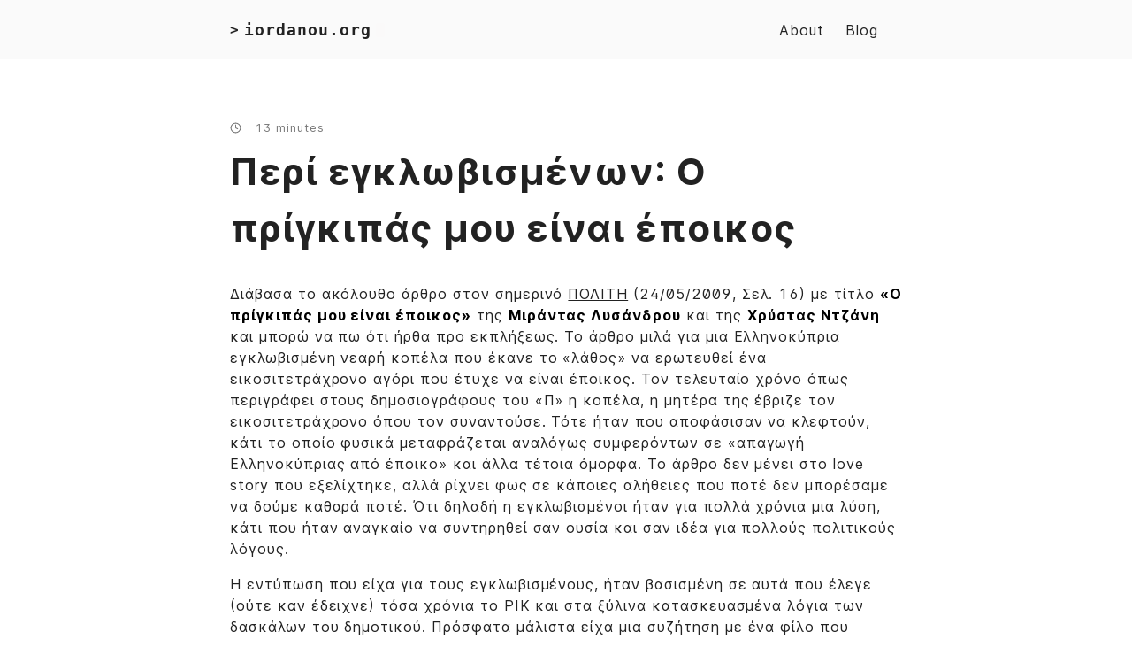

--- FILE ---
content_type: text/html; charset=utf-8
request_url: https://iordanou.org/blog/%CF%80%CE%B5%CF%81%CE%AF-%CE%B5%CE%B3%CE%BA%CE%BB%CF%89%CE%B2%CE%B9%CF%83%CE%BC%CE%AD%CE%BD%CF%89%CE%BD-%CE%BF-%CF%80%CF%81%CE%AF%CE%B3%CE%BA%CE%B9%CF%80%CE%AC%CF%82-%CE%BC%CE%BF%CF%85-%CE%B5%CE%AF/
body_size: 16631
content:
<!DOCTYPE html>
<html lang="en">
    <head>
        <meta charset="UTF-8">
<meta http-equiv="X-UA-Compatible" content="ie=edge">
<meta name="viewport" content="width=device-width, initial-scale=1, shrink-to-fit=no">
<meta name="author" content="George Iordanou">
<meta name="description" content="Διάβασα το ακόλουθο άρθρο στον σημερινό ΠΟΛΙΤΗ (24/05/2009, Σελ. 16) με τίτλο «Ο πρίγκιπάς μου είναι έποικος» της Μιράντας Λυσάνδρου και της Χρύστας Ντζάνη και μπορώ να πω ότι ήρθα προ εκπλήξεως. Το άρθρο μιλά για μια Ελληνοκύπρια εγκλωβισμένη νεαρή κοπέλα που έκανε το «λάθος» να ερωτευθεί ένα εικοσιτετράχρονο αγόρι που έτυχε να είναι έποικος. Τον τελευταίο χρόνο όπως περιγράφει στους δημοσιογράφους του «Π» η κοπέλα, η μητέρα της έβριζε τον εικοσιτετράχρονο όπου τον συναντούσε." />
<meta name="keywords" content="iordanou, george, politics, political theory" />
<meta name="robots" content="noodp" />
<meta name="theme-color" content="#252627" />
<link rel="canonical" href="https://iordanou.org/blog/%CF%80%CE%B5%CF%81%CE%AF-%CE%B5%CE%B3%CE%BA%CE%BB%CF%89%CE%B2%CE%B9%CF%83%CE%BC%CE%AD%CE%BD%CF%89%CE%BD-%CE%BF-%CF%80%CF%81%CE%AF%CE%B3%CE%BA%CE%B9%CF%80%CE%AC%CF%82-%CE%BC%CE%BF%CF%85-%CE%B5%CE%AF/" />


    <title>
        
            Περί εγκλωβισμένων: Ο πρίγκιπάς μου είναι έποικος :: George Iordanou  — iordanou.org
        
    </title>



<link href="https://cdnjs.cloudflare.com/ajax/libs/flag-icon-css/3.5.0/css/flag-icon.min.css" rel="stylesheet"
    type="text/css">



<link rel="stylesheet" href="https://iordanou.org/main.4e5c639214707eff609bb55fe49e183dee42258a73bc90e4cc7b0a84f900798a.css">



    <link rel="apple-touch-icon" sizes="180x180" href="https://iordanou.org/apple-touch-icon.png">
    <link rel="icon" type="image/png" sizes="32x32" href="https://iordanou.org/favicon-32x32.png">
    <link rel="icon" type="image/png" sizes="16x16" href="https://iordanou.org/favicon-16x16.png">
    <link rel="manifest" href="https://iordanou.org/site.webmanifest">
    <link rel="mask-icon" href="https://iordanou.org/safari-pinned-tab.svg" color="">
    <link rel="shortcut icon" href="https://iordanou.org/favicon.ico">
    <meta name="msapplication-TileColor" content="">


<meta itemprop="name" content="Περί εγκλωβισμένων: Ο πρίγκιπάς μου είναι έποικος">
<meta itemprop="description" content="Διάβασα το ακόλουθο άρθρο στον σημερινό ΠΟΛΙΤΗ (24/05/2009, Σελ. 16) με τίτλο «Ο πρίγκιπάς μου είναι έποικος» της Μιράντας Λυσάνδρου και της Χρύστας Ντζάνη και μπορώ να πω ότι ήρθα προ εκπλήξεως. Το άρθρο μιλά για μια Ελληνοκύπρια εγκλωβισμένη νεαρή κοπέλα που έκανε το «λάθος» να ερωτευθεί ένα εικοσιτετράχρονο αγόρι που έτυχε να είναι έποικος. Τον τελευταίο χρόνο όπως περιγράφει στους δημοσιογράφους του «Π» η κοπέλα, η μητέρα της έβριζε τον εικοσιτετράχρονο όπου τον συναντούσε."><meta itemprop="datePublished" content="2009-05-24T12:34:57+00:00" />
<meta itemprop="dateModified" content="2009-05-24T12:34:57+00:00" />
<meta itemprop="wordCount" content="2665"><meta itemprop="image" content="https://iordanou.org/img/giordanoupic.jpg" />
<meta itemprop="keywords" content="" />
<meta name="twitter:card" content="summary_large_image" />
<meta name="twitter:image" content="https://iordanou.org/img/giordanoupic.jpg" /><meta name="twitter:title" content="Περί εγκλωβισμένων: Ο πρίγκιπάς μου είναι έποικος"/>
<meta name="twitter:description" content="Διάβασα το ακόλουθο άρθρο στον σημερινό ΠΟΛΙΤΗ (24/05/2009, Σελ. 16) με τίτλο «Ο πρίγκιπάς μου είναι έποικος» της Μιράντας Λυσάνδρου και της Χρύστας Ντζάνη και μπορώ να πω ότι ήρθα προ εκπλήξεως. Το άρθρο μιλά για μια Ελληνοκύπρια εγκλωβισμένη νεαρή κοπέλα που έκανε το «λάθος» να ερωτευθεί ένα εικοσιτετράχρονο αγόρι που έτυχε να είναι έποικος. Τον τελευταίο χρόνο όπως περιγράφει στους δημοσιογράφους του «Π» η κοπέλα, η μητέρα της έβριζε τον εικοσιτετράχρονο όπου τον συναντούσε."/>



    <meta property="og:title" content="Περί εγκλωβισμένων: Ο πρίγκιπάς μου είναι έποικος" />
<meta property="og:description" content="Διάβασα το ακόλουθο άρθρο στον σημερινό ΠΟΛΙΤΗ (24/05/2009, Σελ. 16) με τίτλο «Ο πρίγκιπάς μου είναι έποικος» της Μιράντας Λυσάνδρου και της Χρύστας Ντζάνη και μπορώ να πω ότι ήρθα προ εκπλήξεως. Το άρθρο μιλά για μια Ελληνοκύπρια εγκλωβισμένη νεαρή κοπέλα που έκανε το «λάθος» να ερωτευθεί ένα εικοσιτετράχρονο αγόρι που έτυχε να είναι έποικος. Τον τελευταίο χρόνο όπως περιγράφει στους δημοσιογράφους του «Π» η κοπέλα, η μητέρα της έβριζε τον εικοσιτετράχρονο όπου τον συναντούσε." />
<meta property="og:type" content="article" />
<meta property="og:url" content="https://iordanou.org/blog/%CF%80%CE%B5%CF%81%CE%AF-%CE%B5%CE%B3%CE%BA%CE%BB%CF%89%CE%B2%CE%B9%CF%83%CE%BC%CE%AD%CE%BD%CF%89%CE%BD-%CE%BF-%CF%80%CF%81%CE%AF%CE%B3%CE%BA%CE%B9%CF%80%CE%AC%CF%82-%CE%BC%CE%BF%CF%85-%CE%B5%CE%AF/" /><meta property="og:image" content="https://iordanou.org/img/giordanoupic.jpg" /><meta property="article:section" content="posts" />
<meta property="article:published_time" content="2009-05-24T12:34:57+00:00" />
<meta property="article:modified_time" content="2009-05-24T12:34:57+00:00" />





    <meta property="article:section" content="Άρθρα στα Ελληνικά" />



    <meta property="article:published_time" content="2009-05-24 12:34:57 &#43;0000 UTC" />









    
<script>
var doNotTrack = false;
if (!doNotTrack) {
	(function(i,s,o,g,r,a,m){i['GoogleAnalyticsObject']=r;i[r]=i[r]||function(){
	(i[r].q=i[r].q||[]).push(arguments)},i[r].l=1*new Date();a=s.createElement(o),
	m=s.getElementsByTagName(o)[0];a.async=1;a.src=g;m.parentNode.insertBefore(a,m)
	})(window,document,'script','https://www.google-analytics.com/analytics.js','ga');
	ga('create', 'UA-47869533-1', 'auto');
	
	ga('send', 'pageview');
}
</script>

    </head>

    
        <body>
    
    
        <div class="container">
            <header class="header">
    <span class="header__inner">
        <a href="https://iordanou.org/" style="text-decoration: none;">
    <div class="logo">
        
            <span class="logo__mark">></span>
            <span class="logo__text">iordanou.org</span>
            <span class="logo__cursor" style=
                  "
                   
                   ">
            </span>
        
    </div>
</a>


        <span class="header__right">
            
                <nav class="menu">
    <ul class="menu__inner"><li><a href="https://iordanou.org/about/">About</a></li><li><a href="https://iordanou.org/posts/">Blog</a></li>
    </ul>
</nav>

                <span class="menu-trigger">
                    <svg xmlns="http://www.w3.org/2000/svg" viewBox="0 0 24 24">
                        <path d="M0 0h24v24H0z" fill="none"/>
                        <path d="M3 18h18v-2H3v2zm0-5h18v-2H3v2zm0-7v2h18V6H3z"/>
                    </svg>
                </span>
            
        </span>
    </span>
</header>


            <div class="content">
                
  <main class="post">

    <div class="post-info">
      <p>
        <svg xmlns="http://www.w3.org/2000/svg" width="24" height="24" viewBox="0 0 24 24" fill="none" stroke="currentColor" stroke-width="2" stroke-linecap="round" stroke-linejoin="round" class="feather feather-clock">
          <circle cx="12" cy="12" r="10"></circle>
          <polyline points="12 6 12 12 16 14"></polyline>
        </svg>
        13 minutes

        
      </p>
    </div>

    <article>
      <h1 class="post-title">
        <a href="https://iordanou.org/blog/%CF%80%CE%B5%CF%81%CE%AF-%CE%B5%CE%B3%CE%BA%CE%BB%CF%89%CE%B2%CE%B9%CF%83%CE%BC%CE%AD%CE%BD%CF%89%CE%BD-%CE%BF-%CF%80%CF%81%CE%AF%CE%B3%CE%BA%CE%B9%CF%80%CE%AC%CF%82-%CE%BC%CE%BF%CF%85-%CE%B5%CE%AF/">Περί εγκλωβισμένων: Ο πρίγκιπάς μου είναι έποικος</a>
      </h1>

      

      

      

      <div class="post-content">
        <!-- raw HTML omitted -->
<p>Διάβασα το ακόλουθο άρθρο στον σημερινό <a href="http://www.politis-news.com/cgibin/hweb?-A=873542&-V=articles">ΠΟΛΙΤΗ</a> (24/05/2009, Σελ. 16) με τίτλο <strong>«Ο πρίγκιπάς μου είναι έποικος»</strong> της <strong>Μιράντας Λυσάνδρου</strong> και της <strong>Χρύστας Ντζάνη</strong> και μπορώ να πω ότι ήρθα προ εκπλήξεως. Το άρθρο μιλά για μια Ελληνοκύπρια εγκλωβισμένη νεαρή κοπέλα που έκανε το «λάθος» να ερωτευθεί ένα εικοσιτετράχρονο αγόρι που έτυχε να είναι έποικος. Τον τελευταίο χρόνο όπως περιγράφει στους δημοσιογράφους του «Π» η κοπέλα, η μητέρα της έβριζε τον εικοσιτετράχρονο όπου τον συναντούσε. Τότε ήταν που αποφάσισαν να κλεφτούν, κάτι το οποίο φυσικά μεταφράζεται αναλόγως συμφερόντων σε «απαγωγή Ελληνοκύπριας από έποικο» και άλλα τέτοια όμορφα. Το άρθρο δεν μένει στο love story που εξελίχτηκε, αλλά ρίχνει φως σε κάποιες αλήθειες που ποτέ δεν μπορέσαμε να δούμε καθαρά ποτέ. Ότι δηλαδή η εγκλωβισμένοι ήταν για πολλά χρόνια μια λύση, κάτι που ήταν αναγκαίο να συντηρηθεί σαν ουσία και σαν ιδέα για πολλούς πολιτικούς λόγους.</p>
<p>Η εντύπωση που είχα για τους εγκλωβισμένους, ήταν βασισμένη σε αυτά που έλεγε (ούτε καν έδειχνε) τόσα χρόνια το ΡΙΚ και στα ξύλινα κατασκευασμένα λόγια των δασκάλων του δημοτικού. Πρόσφατα μάλιστα είχα μια συζήτηση με ένα φίλο που διακρύνεται για την ακρότητα των απόψεων του και ούτε λίγο ούτε πολύ περιέγραφε αυτά που μαρτυρά το άρθρο. Έπιασα τότε τον εαυτό μου να υπερασπίζεται την εικόνα εκείνη που μας φύτεψαν στο δημοτικό, σκεπτόμενος ότι ο φίλος ήταν για ακόμη μια φορά υπερβολικός. Διαβάζοντας σήμερα το άρθρο, η πρώτη αντίδραση ήταν η ίδια. Η αμέσως επόμενη ήταν να διερωτηθώ πάνω σε ποια στοιχεία βασίζω την ατίδρασή μου. Η αλήθεια είναι ότι δεν είχα κανένα στοιχείο. Ήταν απλά φυτεμένα, σε μια γωνιά και περίμεναν κάποιος να τα θίξει ή να τα ξεθάψει. Άφησα υποσυνείδητα τον εαυτό μου να πιστεύει ότι η σχέση των εγκλωβισμένων με τους έποικους και το επίπεδο ζωής τους έμεινε το ίδιο από το 1974. Για κάποιο λόγο πίστευα ότι ο χρόνος είχε παγώσει γι’ αυτούς τους ανθρώπους.</p>
<p>Τότε ήταν που αγρίεψε μια θαμμένη περιέργεια που είχα για το θέμα. Μια περιέργεια που γεννήθηκε εκείνη τη νύχτα που κουβέντιαζα με τον υπερβολικό φίλο. Το άρθρο πλέον είχε σταματήσει να θίγει παλιές αντιλήψεις, αλλά τις ανασκεύαζε δημιουργώντας παράλληλα καινούριες.</p>
<p>Ποια είναι όμως τα συμπεράσματα; Τί μπορούμε να πάρουμε από αυτή την ιστορία; Ίσως, ότι το Κυπριακό πρόβλημα, που σαν πρόβλημα χρονολογείται πολύ πριν το 1963 και το 1974 (κάποιος έγραψε πρόσφατα ότι το 63 και το 74 έγινε απλά <em>και δικό μας</em> [Ε/Κ] πρόβλημα) είναι περισσότερο πολιτικό παρά ανθρώπινο πρόβλημα. Η ανθρώπινη φύση, αποδεικνύει για ακόμη μια φορά την υπεροχή της έναντι της πολιτικής και αναγκάζει την δεύτερη να προσαρμοστεί στα μέτρα των ανθρώπων και όχι οι άνθρωποι στα μέτρα της. Όσο κι αν αδυνατούν οι πολιτικές ηγεσίες να τερματίσουν το Κυπριακό, όσο κι αν οι δυο πλευρές επιλέγουν να βλέπουν τα πράγματα μονόπλευρα, η ζωή τους αναιρεί και τους βάζει στο περιθώριο. Ο κόσμος ερωτεύεται μεταξύ του, δείχνει ότι μπορεί να συνυπάρξει σε μια νέα Κύπρο, ότι η λύση από τη μεριά του ανθρώπου είναι επιθυμητή και εφικτή και ότι το μόνο τροχοπέδη είναι η ίδια η πολιτική και οι πολιτικοί που έχουν άμεσα συμφέροντα από το να συντηρηθεί η υφιστάμενη κατάσταση. Μπορεί να ισχύει το ουδέν μονιμότερο του προσωρινού, όμως το προσωρινό δεν είναι στάσιμο, δεν παγώνει τον χρόνο, εξελίσσεται από τους ανθρώπους που θέλουν να ζήσουν.</p>
<p>Η κοπέλα αυτή, δεν σκέφτηκε ότι το κυπριακό είναι πρόβλημα εισβολής κατοχής, δε σκέφτηκε ότι «ανθελληνίζει» το «έθνος», δε σκέφτηκε ότι μας σκότωσαν και τους σκοτώσαμε. Δεν σκέφτηκε τίποτε. Ερωτεύτηκε. Τόσο απλά, τόσο όμορφα. Οι περιπλοκότητα του Κυπριακού προβλήματος, μπροστά στην ανάγκη για ζωή, απλοποιείται και η λύση δεν δείχνει τόσο ανέφικτη.</p>
<p> </p>
<blockquote>
<h2 class="title" id="8220ο-πρίγκιπάς-μου-είναι-έποικος8221">“Ο πρίγκιπάς μου είναι έποικος”</h2>
<p><em><strong>Των Μιράντας Λυσάνδρου και Χρύστας Ντζάνη</strong></em><br>
<em>Κωδικός άρθρου: 873542</em><br>
<em>ΠΟΛΙΤΗΣ – 24/05/2009, Σελίδα: 16</em></p>
<p>Τους φορτώσαμε ένα σωρό βαρύγδουπα επίθετα γιατί επέλεξαν να μην ακολουθήσουν το κύμα της προσφυγιάς για να ζήσουν στον τόπο τους. Ήταν για μας οι 300 της Καρπασίας, οι Ακρίτες, οι ηρωικοί εγκλωβισμένοι, οι εν ζωή μάρτυρες. Ποιος άνθρωπος ο οποίος θέλει να ζήσει, διψά για να ζήσει, παλεύει κάθε μέρα για να ζήσει, προσπαθεί να τιθασέψει τη γη για να παραγάγει τα προς το ζην, άνθρωπος με φόβους και με αδυναμίες, ελπίδες και όνειρα, ένας απλός καθημερινός άνθρωπος, μπορεί να αντέξει το βάρος τόσου πατριωτισμού; Που πια τα αυτονόητα, όπως η αγάπη και το σμίξιμο δύο ανθρώπων, δύο συγχωριανών που μεγάλωσαν μαζί, δυο παιδιών που μοιάζουν να δείχνουν το δρόμο της συμβίωσης δύο λαών, τους γεμίζουν θλίψη και οργή. Οι εναπομείναντες εγκλωβισμένοι είναι εγκλωβισμένοι σ’ αυτήν την ταμπέλα του πατριώτη, που εμείς τους φορτώσαμε για να διασφαλίσουμε άραγε τι; Τη συνεχή παρουσία μας στον τόπο, ή τη μνήμη των γεγονότων;</p>
<p><strong>Η λογική του παράλογου<br>
</strong></p>
<p>Όταν βεβαίως ένα θεατρικό έργο κι ένα τραγούδι δίγλωσσο προκαλεί τόσες αντιδράσεις, όχι απ’ τους ίδιους τους εγκλωβισμένους αλλά απ’ τις “πατριωτικές δυνάμεις” που δεν έζησαν στο στόμα του λύκου, αλλά χρησιμοποιούν ως ασπίδα εκείνους που κατάφεραν να το πράξουν, ο αρραβώνας μεταξύ ενός εποίκου γεννημένου στο Ριζοκάρπασο και μίας Ε/Κ, επίσης γεννημένης στο Ριζοκάρπασο, δεν θα ξεσήκωνε θύελλες; Ο ελληνικός πληθυσμός της Καρπασίας, ο οποίος έχει φιλικές σχέσεις τόσο με τους Τ/Κ όσο και με τους εποίκους, με τη “μεμπτή” αυτή πράξη της τελειόφοιτης μαθήτριας νιώθει να “αφελληνίζεται”. Νιώθει να απειλείται το μέτρο του πατριωτισμού του, στον οποίο τον τοποθέτησαν εκείνοι που τόσα χρόνια ήταν μακριά. Στον αντίποδα μπορεί κανείς να παραθέσει πως οι φιλικές σχέσεις των Ε/Κ της Καρπασίας και των εποίκων δημιουργήθηκαν εξ ανάγκης. Οι άσπονδοι φίλοι όμως δεν τρώνε και πίνουν κάθε μέρα μαζί… Δεν ζητάνε να τους φυλάνε το σπίτι όσο θα λείπουν, αν δεν τους έχουν σε υπόληψη. Δεν τους έχουν στη δούλεψή τους. Η Μ., Ελληνοκύπρια εγκλωβισμένη, μας είπε όταν την ρωτήσαμε πως ποτέ δεν αισθάνθηκε οποιαδήποτε πίεση για να κάνει παρέα με εποίκους. Είναι ένα φυσιολογικό παρεπόμενο απ’ τη στιγμή που ζουν στον ίδιο τόπο. Τη λογική του παραλόγου που επικρατεί στο Ριζοκάρπασο μπορεί να την αισθανθεί κανείς εάν συνομιλήσει, όπως εμείς, με όλες τις πλευρές. Η απειλή προέρχεται από παντού. Από τις ελεύθερες περιοχές, να μην χαρακτηριστούν μη πατριώτες, και από τα κατεχόμενα, να τα έχουν καλά με τους ανθρώπους για να ανήκουν στην κοινωνία που έχει διαμορφωθεί εκεί.</p>
<p><strong>Η νέα γενιά εγκλωβισμένων<br>
</strong><br>
Το 2005, όλοι ήταν χαρούμενοι -πλην των παιδιών που αναγκάστηκαν να επιστρέψουν από τις ελεύθερες περιοχές όπου φοιτούσαν σε σχολεία- που άνοιγε εκ νέου το Γυμνάσιο Ριζοκαρπάσου. Ήταν μια ύστατη προσπάθεια της ελληνοκυπριακής κοινότητας να κρατήσει στην Καρπασία, για πολιτικούς λόγους, τη νέα γενιά. Δυο μήνες μετά την έναρξη της σχολικής χρονιάς, αρχές Νοεμβρίου, οι μαθητές έκαναν αποχή από τα μαθήματά τους γιατί δεν είχαν καν αρχίσει μαθήματα επιλογής για να καθίσουν στις εξετάσεις. Τελειόφοιτη μαθήτρια μας δήλωσε τότε: “Έκαναν ό,τι μπορούσαν για να μας πείσουν να έρθουμε εδώ ώστε να δημιουργηθεί, για πολιτικούς λόγους, μια νέα γενιά εγκλωβισμένων. Ήρθαμε παρά τους ενδοιασμούς μας μετά από πιέσεις, ενώ δεν υπάρχει υποδομή”. Συμμαθητές της κατήγγειλαν πως εάν γνώριζαν δεν θα ρισκάραν το μέλλον τους και πως εξαναγκάστηκαν να επιστρέψουν στο Ριζοκάρπασο για να συνεχίσουν το σχολείο, διότι απειλούνταν πως εάν δεν έρχονταν δεν θα έπαιρναν περισσότερη οικονομική βοήθεια, ούτε καλύτερους όρους για να μπουν στο Πανεπιστήμιο.</p>
<p>Για τη 17χρονη Ε., που επέλεξε να ζήσει με τον εκλεκτό της καρδιάς της, τον τουρκικής καταγωγής Ε., γεννημένο στο Ριζοκάρπασο πριν 24 χρόνια, η δημιουργία ακριβώς αυτής της νέας γενιάς εγκλωβισμένων δημιούργησε και τις συνθήκες για αυτό που σήμερα η ίδια κατηγορείται. Για τη δημιουργία ερωτικών σχέσεων μεταξύ Τούρκων και Ελλήνων. Μας λέει η Ε: “Οι Ελληνοκύπριοι συγχωριανοί μου είναι διπλοπρόσωποι. Τρώνε και πίνουν με τους Τούρκους και μετά τους κατηγορούν. Εγώ δεν θέλω να ζήσω έτσι”.</p>
<p><strong>Θα με ακολουθήσουν κι άλλες<br>
</strong><br>
Η Ε. πιστεύει πως η πράξη της να κλεφτεί με τον αλλόθρησκο αγαπημένο της θα δώσει θάρρος σε άλλα δυο κορίτσια για να πράξουν το ίδιο. Θεωρεί αυτονόητο πως από τη στιγμή που τα παιδιά των Ελληνοκυπρίων αναγκάστηκαν να φοιτήσουν στο Γυμνάσιο (και Λύκειο) του κατεχόμενου Ριζοκαρπάσου, ήταν θέμα χρόνου να δημιουργηθούν και ερωτικές σχέσεις μεταξύ Ελληνοκυπρίων και εποίκων. Άλλωστε σημειώνει, στην ειλικρινή συζήτηση που είχαμε μαζί της, πως οι μισοί συμμαθητές της είναι συγγενείς της, με τους άλλους μισούς δεν έχει χημεία, είναι λοιπόν αυτονόητο για την ίδια πως ο άντρας που θα διάλεγε για να φτιάξει οικογένεια από τη στιγμή που θα έμενε στο Ριζοκάρπασο θα ήταν έποικος. Ο σύντροφος της Ε. ακούει τη συζήτησή μας και προσπαθεί να καταλάβει. Ζητήσαμε από την Ε. να του μεταφράζει (μιλά άπταιστα τουρκικά) παράλληλα τα όσα διαμείβονται μεταξύ μας. Φαίνεται ένας γλυκύτατος άνθρωπος, στον οποίο οι γονείς της Ε. έχουν φορτώσει την απαγωγή της κόρης τους. Ο παππούς και η γιαγιά, τους οποίους συναντήσαμε λίγο πριν, κάνουν μάλιστα λόγο για λύτρα. Όταν ακούει την αφήγησή μας -μιαν ιστορία που έχει ακούσει πολλές φορές προφανώς- γελάει ειρωνικά, αλλά και με συγκατάβαση, δείχνοντας πως τίποτα απ’ όλα αυτά δεν ισχύει. “Αγαπιόμαστε και θέλουμε να είμαστε μαζί. Τίποτα άλλο δεν κρύβεται πίσω απ’ αυτή την απαγωγή. Κι αν την έκλεψαν την Ε. είναι γιατί ήταν το όνειρό της, ο πρίγκιπας της ζωής της να την κλέψει”.</p>
<p><strong>“Έκαναν μάγια στην κόρη μας και θέλουν να μας σκοτώσουν”<br>
</strong><br>
Όταν φτάσαμε στο σπίτι της Ε. στο Ριζοκάρπασο, βρήκαμε παρκαρισμένο απ’ έξω ένα περιπολικό. Ο αστυνομικός ήταν στην κουζίνα κι έπινε καφέ με τη γιαγιά της Ε. Μαζί τους καθόταν και μια μαντηλοφορούσα έποικος. Δεν αρνήθηκαν να μας μιλήσουν, ετοίμασαν καφέ και καθίσαμε στην αυλή, με τη γιαγιά και τη μητέρα.<br>
“Εκάμαν της μάγια, μια μάγισσα στου Μόρφου, και τώρα δεν μπορεί να φύγει από μακριά του”, μας είπαν και το πίστευαν. Τους το ‘πε η γειτόνισσα η Τουρκάλα, όταν πρόσεξε πως κάτω από τη φωτογραφία της Ε. στο σαλόνι είχε χώμα! Πολύ ασυνήθιστο για ένα καθαρό σπίτι. Το ίδιο πρωί που τους επισκεφθήκαμε, είχαν πάει σε μια γυναίκα στο Βαρώσι για να τους λύσει τα μάγια. Η γυναίκα τούς είπε όσες δυστυχίες τους έτυχαν τα τελευταία χρόνια, επιβεβαιώνοντας το αληθές της τέχνης της, μα δεν μπορεί να λύσει τα μάγια, αν δεν είναι και η Ε. μαζί. Τώρα φοβούνται πως μόλις ενηλικιωθεί η Ε. θα την πάρουν στην Τουρκία κι εκείνοι θα την χάσουν για πάντα – έτσι τους μήνυσε, λένε, ο πατέρας του νεαρού έποικου.</p>
<p><strong>Μας απειλούν<br>
</strong><br>
Η μητέρα μπαίνει για λίγο στο σπίτι κι επιστρέφει με μια φωτογραφία εκτυπωμένη από ηλεκτρονικό υπολογιστή. Είναι ο Ε. (ο γαμβρός τους) σε μια φτιαχτή πόζα, αιμόφυρτος από σφαίρα στο μέτωπο. “Έτσι την απειλούσαν, ότι θα παιχτεί ή θα μας παίξει. Της έστελναν μηνύματα συνέχεια τους τελευταίους τρεις μήνες στο ίντερνετ. Κι εμάς μας απειλούσαν, μας έκοψαν τα φρένα, μας έσπασαν τα τζάμια, τώρα λένε θα μας κάψουν το σπίτι”.</p>
<p>Εξάλλου, λένε, δεν το περίμεναν να φύγει, δεν ήταν φυσικό. Η Ε. μετρούσε τις μέρες για να τελειώσει η χρονιά και να έρθει στις ελεύθερες περιοχές να σπουδάσει, να γίνει ψυχολόγος ή δασκάλα. Μαθήτρια άριστη και σοβαρή και με παρουσία μετρημένη στο χωριό. Όπως κι ο μικρότερος αδερφός της, έτσι κι η Ε. δεν έβγαινε ποτέ έξω μόνη της, λέει η μητέρα, και μιλούσε μονάχα με τις φίλες που έρχονταν να την δουν στο σπίτι. Με τον Ε. έβλεπαν ότι κάτι υπήρχε, απ’ την πλευρά του μόνο, κι η κόρη τους είχε εκνευριστεί με το επίμονο φλερτ.</p>
<p>Και τώρα πάει σχεδόν ένας μήνας που η Ε. δεν βρίσκεται κοντά τους, ζει μαζί του σε ένα σπίτι “ερείπιο, βρόμικο, γιατί είναι γύφτοι Τούρκοι αυτοί”, λέει η γιαγιά, συγκρατώντας τα δάκρυά της. “Κλαίμε όλη μέρα. Ήταν το κλωνάρι μας, μόνο εκείνην έχουμε. Μαραζώσαν όλοι στο χωριό, κι οι πέτρες κι οι Τούρκοι κι οι Χριστιανοί κι οι Κούρδοι μαράζωσαν”.<br>
Υπνωτισμένες</p>
<p>Ενώ μιλάμε, μία άλλη Ελληνοκύπρια έρχεται στο σπίτι για να συμπαρασταθεί στην οικογένεια για το κακό που την βρήκε. Πιστεύει και αυτή στα μάγια. Δεν εξηγείται διαφορετικά το γεγονός ότι η Ε., η οποία έκανε παρέα με την κόρη της και ήταν ένα συνεσταλμένο κορίτσι, θα πήγαινε με έναν Τούρκο. Η κόρη της συγχωριανής φοβάται ότι θα την κλέψουν κι αυτήν οι Τούρκοι. Γι’ αυτό τα βράδια κοιμάται μαζί με τη μητέρα της.</p>
<p>Αν δεν ήταν τα μάγια, λένε, θα είχε ήδη γυρίσει, είναι άλλοι άνθρωποι οι έποικοι, άλλα έθιμα, και μισούν τη θρησκεία μας. Παλιότερα άλλες δυο γυναίκες είχαν φύγει με Τούρκους και μετά από καιρό επέστρεψαν. Στο χωριό λένε ότι τις είχαν υπνωτίσει με φάρμακο κι έγινε “το κακό”.</p>
<p>Μάλιστα η Αλεξία, που πριν 15 χρόνια παντρεύτηκε τον έποικο, κατάφερε να χωρίσει. Τα παιδιά της, γόνοι Τούρκων, έμειναν με τον πατέρα τους. Δεχόταν, υποστηρίζουν, μεγάλη καταπίεση. Την κτυπούσε και την ανάγκαζε να πιστεύει στον Αλλάχ. “Ακόμη κι αν πήγε με αγάπη, τη θέλουμε πίσω”, λέει η γιαγιά, “έχουμε όνειρα για αυτήν, να τη σπουδάσουμε”. Πήγαν για χάρη της και στο Προεδρικό και ζήτησαν από την Έλση να βοηθήσει, μα απόκριση ακόμα δεν πήραν. Κι ο Ταλάτ, όταν βρέθηκε το περασμένο Σάββατο στην κοινότητα, του μίλησαν για το θέμα, για να τους πει ότι δεν έχει καμία απάντηση. Κι η αστυνομία, που είναι όλη μέρα έσω τους για καφέ; “Δεν βοήθησαν, είναι κι αυτοί στο παιχνίδι. Όταν έφυγε και τους καλέσαμε να κλείσουν τους δρόμους, εν εκάμαν τίποτε”, απαντά η μητέρα.</p>
<p><strong>Ήταν φυσιολογικό να πάρω Τούρκο<br>
</strong><br>
Όταν ζητήσαμε το πρωί, δια τηλεφώνου, να συναντήσουμε την Ε., εκείνη αρνήθηκε διακριτικά. Μα όταν ακούσαμε την οικογένεια και τον ιερέα της κοινότητας να λένε πως πρόκειται για μια ιστορία ανεπίτρεπτη, θεωρήσαμε αναγκαίο να ακούσουμε και τη δική της γνώμη.</p>
<p>Χωρίς προειδοποίηση, αλλά και δίχως να γνωρίζουμε πού μένει με την οικογένεια του Ε., πήραμε τους δρόμους στο Ριζοκάρπασο και ρωτούσαμε τους κατοίκους πού μπορούμε να τους βρούμε. Μετά από απανωτές ερωτήσεις και ενώ είχαμε ήδη πάρει την ανηφόρα, απομακρυνόμενοι από το χωριό, συναντήσαμε έναν φίλο των παιδιών, τον Οσμάν, που αυθόρμητα μπήκε στο αυτοκίνητο και μας οδήγησε στο σπίτι.</p>
<p><strong>Ήταν όνειρό της<br>
</strong><br>
Τα παιδιά μάς υποδέχθηκαν με μια έκπληξη αρχικά, αλλά σίγουρα με φιλόξενη διάθεση. Ζουν σε ένα παλιό σπίτι, λιτό και γεμάτο χαλιά, μα πεντακάθαρο. Μας φάνηκε παράξενο, γιατί στο σπίτι της νύφης μάς είχαν πει πως πρόκειται για γύφτους. Εκείνη μας μιλούσε ήρεμα και απλά, φαινόταν πολύ συνειδητοποιημένη με αυτό που έκανε. Πού και πού μετέφραζε τις ερωτήσεις μας στον Ε., που καθόταν στην άκρη του τραπεζιού ήσυχος και χαμογελαστός, δίχως ίχνος διάθεσης υπεροχής ή έχθρας. “Ήμασταν τρία χρόνια μαζί. Πριν ένα χρόνο οι δικοί μου έμαθαν για τη σχέση, το συζητήσαμε, δεν τον ήθελαν με τίποτα κι εγώ έκανα υπομονή. Τον τελευταίο καιρό όμως η κατάσταση είχε ξεφύγει, η μάνα μου τον έβλεπε στο δρόμο και τον έβριζε. Δεν άντεξα άλλο κι έφυγα. Ήταν όνειρό μου να με κλέψουν κι αυτά που λένε για μάγια είναι πελλάρες”. Δεν την ενοχλεί που είναι έποικος, απ’ εκείνους που κουβάλησαν στο νησί οι εισβολείς; “Όχι, ήταν πάρα πολύ φυσιολογικό να πάρω Τούρκο. Και ποιον να πάρω; Οι μισοί Ελληνοκύπριοι στο Ριζοκάρπασο είναι άσχημοι κι οι άλλοι μισοί είναι συγγενείς μου. Ο καθένας έχει τα δικά του πιστεύω”, λέει. Άλλωστε για την ίδια δεν είναι Τούρκος. Είναι Κύπριος, εδώ μεγάλωσε.</p>
<p><strong>Κακές σχέσεις<br>
</strong><br>
Με την οικογένειά της οι σχέσεις είναι μοιρασμένες. Με τον πατέρα σιγά σιγά τα βρίσκουν και φαίνεται πως αποδέχεται την επιλογή της. Και με τη μάνα του, τη γιαγιά της, που μένει εκεί κοντά, επίσης καλά, το αποδέχτηκε κι εκείνη από την αρχή. “Τον αγαπάς, τον πήρες, έληξε”, της είπε. Με την οικογένεια της μητέρας της, όμως, οι σχέσεις είναι κακές. “Ποτέ δεν τα πήγαινα καλά με τη μάνα μου. Τώρα, μετά που έφυγα, όποτε πήγαινα στο σπίτι, με έβριζαν και σταμάτησα να πηγαίνω”. Τους καταλογίζει και διπλοπροσωπία, ότι τρώνε και πίνουν μαζί με τους έποικους και μετά γυρίζουν και τους κατηγορούν. Εκείνοι είναι, λέει, που τους απειλούν, και τους κοροϊδεύουν και τους σπάνε τα τζάμια. Όσο για το μέλλον, το μόνο σίγουρο είναι ότι θα δώσει εξετάσεις να τελειώσει το σχολείο και μετά θα αποφασίσουν με τον Ε. αν θα μείνουν στην Καρπασία ή αν θα έρθουν στις ελεύθερες περιοχές, να σπουδάσει. Εκείνος, σπουδαγμένος ηλεκτρολόγος, δεν εργάζεται. Προς το παρόν, απολαμβάνουν τη ζωή μαζί, θεωρώντας ότι άνοιξαν το δρόμο για παρόμοιες πρωτοβουλίες. “Νομίζω ότι έδωσα το παράδειγμα. Τώρα περιμένω άλλες δυο κοπέλες να φύγουν με Τούρκους”, καταλήγει η μικρή πριν μας αποχαιρετήσει απ’ το προαύλιο του σπιτιού.</p>
</blockquote>

      </div>
    </article>

    <hr />

    <div class="post-info">
      
      
    <p>
        <svg xmlns="http://www.w3.org/2000/svg" width="24" height="24" viewBox="0 0 24 24" fill="none" stroke="currentColor" stroke-width="2" stroke-linecap="round" stroke-linejoin="round" class="feather feather-folder meta-icon"><path d="M22 19a2 2 0 0 1-2 2H4a2 2 0 0 1-2-2V5a2 2 0 0 1 2-2h5l2 3h9a2 2 0 0 1 2 2z"></path></svg>

        <span class="tag"><a href="https://iordanou.org/categories/%CE%AC%CF%81%CE%B8%CF%81%CE%B1-%CF%83%CF%84%CE%B1-%CE%B5%CE%BB%CE%BB%CE%B7%CE%BD%CE%B9%CE%BA%CE%AC/">Άρθρα στα Ελληνικά</a></span>
        
    </p>


      <p>
        <svg xmlns="http://www.w3.org/2000/svg" width="24" height="24" viewBox="0 0 24 24" fill="none" stroke="currentColor" stroke-width="2" stroke-linecap="round" stroke-linejoin="round" class="feather feather-file-text">
          <path d="M14 2H6a2 2 0 0 0-2 2v16a2 2 0 0 0 2 2h12a2 2 0 0 0 2-2V8z"></path>
          <polyline points="14 2 14 8 20 8"></polyline>
          <line x1="16" y1="13" x2="8" y2="13"></line>
          <line x1="16" y1="17" x2="8" y2="17"></line>
          <polyline points="10 9 9 9 8 9"></polyline>
        </svg>
        2665 Words
      </p>

      <p>
        <svg xmlns="http://www.w3.org/2000/svg" width="24" height="24" viewBox="0 0 24 24" fill="none" stroke="currentColor" stroke-width="2" stroke-linecap="round" stroke-linejoin="round" class="feather feather-calendar">
          <rect x="3" y="4" width="18" height="18" rx="2" ry="2"></rect>
          <line x1="16" y1="2" x2="16" y2="6"></line>
          <line x1="8" y1="2" x2="8" y2="6"></line>
          <line x1="3" y1="10" x2="21" y2="10"></line>
        </svg>
        
          2009-05-24 15:34
        

         
          
            
              (Last updated: 2009-05-24 15:34)
            
          
        
      </p>
    </div>
      <hr />
      <div class="sharing-buttons">
        
<a class="resp-sharing-button__link" href="https://facebook.com/sharer/sharer.php?u=https%3a%2f%2fiordanou.org%2fblog%2f%25CF%2580%25CE%25B5%25CF%2581%25CE%25AF-%25CE%25B5%25CE%25B3%25CE%25BA%25CE%25BB%25CF%2589%25CE%25B2%25CE%25B9%25CF%2583%25CE%25BC%25CE%25AD%25CE%25BD%25CF%2589%25CE%25BD-%25CE%25BF-%25CF%2580%25CF%2581%25CE%25AF%25CE%25B3%25CE%25BA%25CE%25B9%25CF%2580%25CE%25AC%25CF%2582-%25CE%25BC%25CE%25BF%25CF%2585-%25CE%25B5%25CE%25AF%2f" target="_blank" rel="noopener" aria-label="" title="Share on facebook">
  <div class="resp-sharing-button resp-sharing-button--facebook resp-sharing-button--small"><div aria-hidden="true" class="resp-sharing-button__icon resp-sharing-button__icon--solid">
    <svg xmlns="http://www.w3.org/2000/svg" width="24" height="24" viewBox="0 0 24 24" fill="none" stroke="currentColor" stroke-width="2" stroke-linecap="round" stroke-linejoin="round"><path d="M18 2h-3a5 5 0 0 0-5 5v3H7v4h3v8h4v-8h3l1-4h-4V7a1 1 0 0 1 1-1h3z"></path></svg>
    </div>
  </div>
</a>


<a class="resp-sharing-button__link" href="https://twitter.com/intent/tweet/?url=https%3a%2f%2fiordanou.org%2fblog%2f%25CF%2580%25CE%25B5%25CF%2581%25CE%25AF-%25CE%25B5%25CE%25B3%25CE%25BA%25CE%25BB%25CF%2589%25CE%25B2%25CE%25B9%25CF%2583%25CE%25BC%25CE%25AD%25CE%25BD%25CF%2589%25CE%25BD-%25CE%25BF-%25CF%2580%25CF%2581%25CE%25AF%25CE%25B3%25CE%25BA%25CE%25B9%25CF%2580%25CE%25AC%25CF%2582-%25CE%25BC%25CE%25BF%25CF%2585-%25CE%25B5%25CE%25AF%2f" target="_blank" rel="noopener" aria-label="" title="Share on twitter">
  <div class="resp-sharing-button resp-sharing-button--twitter resp-sharing-button--small">
      <div aria-hidden="true" class="resp-sharing-button__icon resp-sharing-button__icon--solid">
        <svg xmlns="http://www.w3.org/2000/svg" width="24" height="24" viewBox="0 0 24 24" fill="none" stroke="currentColor" stroke-width="2" stroke-linecap="round" stroke-linejoin="round"><path d="M23 3a10.9 10.9 0 0 1-3.14 1.53 4.48 4.48 0 0 0-7.86 3v1A10.66 10.66 0 0 1 3 4s-4 9 5 13a11.64 11.64 0 0 1-7 2c9 5 20 0 20-11.5a4.5 4.5 0 0 0-.08-.83A7.72 7.72 0 0 0 23 3z"></path></svg>
    </div>
  </div>
</a>


<a class="resp-sharing-button__link" href="https://www.tumblr.com/widgets/share/tool?posttype=link&amp;title=%ce%a0%ce%b5%cf%81%ce%af%20%ce%b5%ce%b3%ce%ba%ce%bb%cf%89%ce%b2%ce%b9%cf%83%ce%bc%ce%ad%ce%bd%cf%89%ce%bd%3a%20%ce%9f%20%cf%80%cf%81%ce%af%ce%b3%ce%ba%ce%b9%cf%80%ce%ac%cf%82%20%ce%bc%ce%bf%cf%85%20%ce%b5%ce%af%ce%bd%ce%b1%ce%b9%20%ce%ad%cf%80%ce%bf%ce%b9%ce%ba%ce%bf%cf%82&amp;caption=%ce%a0%ce%b5%cf%81%ce%af%20%ce%b5%ce%b3%ce%ba%ce%bb%cf%89%ce%b2%ce%b9%cf%83%ce%bc%ce%ad%ce%bd%cf%89%ce%bd%3a%20%ce%9f%20%cf%80%cf%81%ce%af%ce%b3%ce%ba%ce%b9%cf%80%ce%ac%cf%82%20%ce%bc%ce%bf%cf%85%20%ce%b5%ce%af%ce%bd%ce%b1%ce%b9%20%ce%ad%cf%80%ce%bf%ce%b9%ce%ba%ce%bf%cf%82&amp;canonicalUrl=https%3a%2f%2fiordanou.org%2fblog%2f%25CF%2580%25CE%25B5%25CF%2581%25CE%25AF-%25CE%25B5%25CE%25B3%25CE%25BA%25CE%25BB%25CF%2589%25CE%25B2%25CE%25B9%25CF%2583%25CE%25BC%25CE%25AD%25CE%25BD%25CF%2589%25CE%25BD-%25CE%25BF-%25CF%2580%25CF%2581%25CE%25AF%25CE%25B3%25CE%25BA%25CE%25B9%25CF%2580%25CE%25AC%25CF%2582-%25CE%25BC%25CE%25BF%25CF%2585-%25CE%25B5%25CE%25AF%2f" target="_blank" rel="noopener" aria-label="" title="Share on tumblr">
  <div class="resp-sharing-button resp-sharing-button--tumblr resp-sharing-button--small">
    <div aria-hidden="true" class="resp-sharing-button__icon resp-sharing-button__icon--solid">
      <svg xmlns="http://www.w3.org/2000/svg" width="24" height="24" viewBox="0 0 24 24" fill="currentColor" stroke="none" stroke-width="2" stroke-linecap="round" stroke-linejoin="round"><path d="M14.563 24c-5.093 0-7.031-3.756-7.031-6.411V9.747H5.116V6.648c3.63-1.313 4.512-4.596 4.71-6.469C9.84.051 9.941 0 9.999 0h3.517v6.114h4.801v3.633h-4.82v7.47c.016 1.001.375 2.371 2.207 2.371h.09c.631-.02 1.486-.205 1.936-.419l1.156 3.425c-.436.636-2.4 1.374-4.156 1.404h-.178l.011.002z"/></svg>
    </div>
  </div>
</a>


<a class="resp-sharing-button__link" href="/cdn-cgi/l/email-protection#[base64]" target="_self" rel="noopener" aria-label="" title="Share via email">
  <div class="resp-sharing-button resp-sharing-button--email resp-sharing-button--small"><div aria-hidden="true" class="resp-sharing-button__icon resp-sharing-button__icon--solid">
    <svg xmlns="http://www.w3.org/2000/svg" width="24" height="24" viewBox="0 0 24 24" fill="none" stroke="currentColor" stroke-width="2" stroke-linecap="round" stroke-linejoin="round"><path d="M4 4h16c1.1 0 2 .9 2 2v12c0 1.1-.9 2-2 2H4c-1.1 0-2-.9-2-2V6c0-1.1.9-2 2-2z"></path><polyline points="22,6 12,13 2,6"></polyline></svg>
    </div>
  </div>
</a>


<a class="resp-sharing-button__link" href="https://pinterest.com/pin/create/button/?url=https%3a%2f%2fiordanou.org%2fblog%2f%25CF%2580%25CE%25B5%25CF%2581%25CE%25AF-%25CE%25B5%25CE%25B3%25CE%25BA%25CE%25BB%25CF%2589%25CE%25B2%25CE%25B9%25CF%2583%25CE%25BC%25CE%25AD%25CE%25BD%25CF%2589%25CE%25BD-%25CE%25BF-%25CF%2580%25CF%2581%25CE%25AF%25CE%25B3%25CE%25BA%25CE%25B9%25CF%2580%25CE%25AC%25CF%2582-%25CE%25BC%25CE%25BF%25CF%2585-%25CE%25B5%25CE%25AF%2f&amp;media=https%3a%2f%2fiordanou.org%2fblog%2f%25CF%2580%25CE%25B5%25CF%2581%25CE%25AF-%25CE%25B5%25CE%25B3%25CE%25BA%25CE%25BB%25CF%2589%25CE%25B2%25CE%25B9%25CF%2583%25CE%25BC%25CE%25AD%25CE%25BD%25CF%2589%25CE%25BD-%25CE%25BF-%25CF%2580%25CF%2581%25CE%25AF%25CE%25B3%25CE%25BA%25CE%25B9%25CF%2580%25CE%25AC%25CF%2582-%25CE%25BC%25CE%25BF%25CF%2585-%25CE%25B5%25CE%25AF%2f;description=%ce%a0%ce%b5%cf%81%ce%af%20%ce%b5%ce%b3%ce%ba%ce%bb%cf%89%ce%b2%ce%b9%cf%83%ce%bc%ce%ad%ce%bd%cf%89%ce%bd%3a%20%ce%9f%20%cf%80%cf%81%ce%af%ce%b3%ce%ba%ce%b9%cf%80%ce%ac%cf%82%20%ce%bc%ce%bf%cf%85%20%ce%b5%ce%af%ce%bd%ce%b1%ce%b9%20%ce%ad%cf%80%ce%bf%ce%b9%ce%ba%ce%bf%cf%82" target="_blank" rel="noopener" aria-label="" title="Share on pinterest">
  <div class="resp-sharing-button resp-sharing-button--pinterest resp-sharing-button--small"><div aria-hidden="true" class="resp-sharing-button__icon resp-sharing-button__icon--solid">
    <svg xmlns="http://www.w3.org/2000/svg" width="24" height="24" viewBox="0 0 24 24" fill="currentColor" stroke="none"><path d="M12.017 0C5.396 0 .029 5.367.029 11.987c0 5.079 3.158 9.417 7.618 11.162-.105-.949-.199-2.403.041-3.439.219-.937 1.406-5.957 1.406-5.957s-.359-.72-.359-1.781c0-1.663.967-2.911 2.168-2.911 1.024 0 1.518.769 1.518 1.688 0 1.029-.653 2.567-.992 3.992-.285 1.193.6 2.165 1.775 2.165 2.128 0 3.768-2.245 3.768-5.487 0-2.861-2.063-4.869-5.008-4.869-3.41 0-5.409 2.562-5.409 5.199 0 1.033.394 2.143.889 2.741.099.12.112.225.085.345-.09.375-.293 1.199-.334 1.363-.053.225-.172.271-.401.165-1.495-.69-2.433-2.878-2.433-4.646 0-3.776 2.748-7.252 7.92-7.252 4.158 0 7.392 2.967 7.392 6.923 0 4.135-2.607 7.462-6.233 7.462-1.214 0-2.354-.629-2.758-1.379l-.749 2.848c-.269 1.045-1.004 2.352-1.498 3.146 1.123.345 2.306.535 3.55.535 6.607 0 11.985-5.365 11.985-11.987C23.97 5.39 18.592.026 11.985.026L12.017 0z"/></svg>
    </div>
  </div>
</a>


<a class="resp-sharing-button__link" href="https://www.linkedin.com/shareArticle?mini=true&amp;url=https%3a%2f%2fiordanou.org%2fblog%2f%25CF%2580%25CE%25B5%25CF%2581%25CE%25AF-%25CE%25B5%25CE%25B3%25CE%25BA%25CE%25BB%25CF%2589%25CE%25B2%25CE%25B9%25CF%2583%25CE%25BC%25CE%25AD%25CE%25BD%25CF%2589%25CE%25BD-%25CE%25BF-%25CF%2580%25CF%2581%25CE%25AF%25CE%25B3%25CE%25BA%25CE%25B9%25CF%2580%25CE%25AC%25CF%2582-%25CE%25BC%25CE%25BF%25CF%2585-%25CE%25B5%25CE%25AF%2f&amp;title=%ce%a0%ce%b5%cf%81%ce%af%20%ce%b5%ce%b3%ce%ba%ce%bb%cf%89%ce%b2%ce%b9%cf%83%ce%bc%ce%ad%ce%bd%cf%89%ce%bd%3a%20%ce%9f%20%cf%80%cf%81%ce%af%ce%b3%ce%ba%ce%b9%cf%80%ce%ac%cf%82%20%ce%bc%ce%bf%cf%85%20%ce%b5%ce%af%ce%bd%ce%b1%ce%b9%20%ce%ad%cf%80%ce%bf%ce%b9%ce%ba%ce%bf%cf%82&amp;summary=%ce%a0%ce%b5%cf%81%ce%af%20%ce%b5%ce%b3%ce%ba%ce%bb%cf%89%ce%b2%ce%b9%cf%83%ce%bc%ce%ad%ce%bd%cf%89%ce%bd%3a%20%ce%9f%20%cf%80%cf%81%ce%af%ce%b3%ce%ba%ce%b9%cf%80%ce%ac%cf%82%20%ce%bc%ce%bf%cf%85%20%ce%b5%ce%af%ce%bd%ce%b1%ce%b9%20%ce%ad%cf%80%ce%bf%ce%b9%ce%ba%ce%bf%cf%82&amp;source=https%3a%2f%2fiordanou.org%2fblog%2f%25CF%2580%25CE%25B5%25CF%2581%25CE%25AF-%25CE%25B5%25CE%25B3%25CE%25BA%25CE%25BB%25CF%2589%25CE%25B2%25CE%25B9%25CF%2583%25CE%25BC%25CE%25AD%25CE%25BD%25CF%2589%25CE%25BD-%25CE%25BF-%25CF%2580%25CF%2581%25CE%25AF%25CE%25B3%25CE%25BA%25CE%25B9%25CF%2580%25CE%25AC%25CF%2582-%25CE%25BC%25CE%25BF%25CF%2585-%25CE%25B5%25CE%25AF%2f" target="_blank" rel="noopener" aria-label="" title="Share on linkedin">
  <div class="resp-sharing-button resp-sharing-button--linkedin resp-sharing-button--small"><div aria-hidden="true" class="resp-sharing-button__icon resp-sharing-button__icon--solid">
    <svg xmlns="http://www.w3.org/2000/svg" width="24" height="24" viewBox="0 0 24 24" fill="none" stroke="currentColor" stroke-width="2" stroke-linecap="round" stroke-linejoin="round"><path d="M16 8a6 6 0 0 1 6 6v7h-4v-7a2 2 0 0 0-2-2 2 2 0 0 0-2 2v7h-4v-7a6 6 0 0 1 6-6z"></path><rect x="2" y="9" width="4" height="12"></rect><circle cx="4" cy="4" r="2"></circle></svg>
    </div>
  </div>
</a>


<a class="resp-sharing-button__link" href="https://reddit.com/submit/?url=https%3a%2f%2fiordanou.org%2fblog%2f%25CF%2580%25CE%25B5%25CF%2581%25CE%25AF-%25CE%25B5%25CE%25B3%25CE%25BA%25CE%25BB%25CF%2589%25CE%25B2%25CE%25B9%25CF%2583%25CE%25BC%25CE%25AD%25CE%25BD%25CF%2589%25CE%25BD-%25CE%25BF-%25CF%2580%25CF%2581%25CE%25AF%25CE%25B3%25CE%25BA%25CE%25B9%25CF%2580%25CE%25AC%25CF%2582-%25CE%25BC%25CE%25BF%25CF%2585-%25CE%25B5%25CE%25AF%2f&amp;resubmit=true&amp;title=%ce%a0%ce%b5%cf%81%ce%af%20%ce%b5%ce%b3%ce%ba%ce%bb%cf%89%ce%b2%ce%b9%cf%83%ce%bc%ce%ad%ce%bd%cf%89%ce%bd%3a%20%ce%9f%20%cf%80%cf%81%ce%af%ce%b3%ce%ba%ce%b9%cf%80%ce%ac%cf%82%20%ce%bc%ce%bf%cf%85%20%ce%b5%ce%af%ce%bd%ce%b1%ce%b9%20%ce%ad%cf%80%ce%bf%ce%b9%ce%ba%ce%bf%cf%82" target="_blank" rel="noopener" aria-label="" title="Share on reddit">
  <div class="resp-sharing-button resp-sharing-button--reddit resp-sharing-button--small"><div aria-hidden="true" class="resp-sharing-button__icon resp-sharing-button__icon--solid">
    <svg xmlns="http://www.w3.org/2000/svg" width="24" height="24" viewBox="0 0 24 24" fill="currentColor" stroke="none"><path d="M12 0A12 12 0 0 0 0 12a12 12 0 0 0 12 12 12 12 0 0 0 12-12A12 12 0 0 0 12 0zm5.01 4.744c.688 0 1.25.561 1.25 1.249a1.25 1.25 0 0 1-2.498.056l-2.597-.547-.8 3.747c1.824.07 3.48.632 4.674 1.488.308-.309.73-.491 1.207-.491.968 0 1.754.786 1.754 1.754 0 .716-.435 1.333-1.01 1.614a3.111 3.111 0 0 1 .042.52c0 2.694-3.13 4.87-7.004 4.87-3.874 0-7.004-2.176-7.004-4.87 0-.183.015-.366.043-.534A1.748 1.748 0 0 1 4.028 12c0-.968.786-1.754 1.754-1.754.463 0 .898.196 1.207.49 1.207-.883 2.878-1.43 4.744-1.487l.885-4.182a.342.342 0 0 1 .14-.197.35.35 0 0 1 .238-.042l2.906.617a1.214 1.214 0 0 1 1.108-.701zM9.25 12C8.561 12 8 12.562 8 13.25c0 .687.561 1.248 1.25 1.248.687 0 1.248-.561 1.248-1.249 0-.688-.561-1.249-1.249-1.249zm5.5 0c-.687 0-1.248.561-1.248 1.25 0 .687.561 1.248 1.249 1.248.688 0 1.249-.561 1.249-1.249 0-.687-.562-1.249-1.25-1.249zm-5.466 3.99a.327.327 0 0 0-.231.094.33.33 0 0 0 0 .463c.842.842 2.484.913 2.961.913.477 0 2.105-.056 2.961-.913a.361.361 0 0 0 .029-.463.33.33 0 0 0-.464 0c-.547.533-1.684.73-2.512.73-.828 0-1.979-.196-2.512-.73a.326.326 0 0 0-.232-.095z"/></svg>
    </div>
  </div>
</a>


<a class="resp-sharing-button__link" href="https://www.xing.com/app/user?op=share;url=https%3a%2f%2fiordanou.org%2fblog%2f%25CF%2580%25CE%25B5%25CF%2581%25CE%25AF-%25CE%25B5%25CE%25B3%25CE%25BA%25CE%25BB%25CF%2589%25CE%25B2%25CE%25B9%25CF%2583%25CE%25BC%25CE%25AD%25CE%25BD%25CF%2589%25CE%25BD-%25CE%25BF-%25CF%2580%25CF%2581%25CE%25AF%25CE%25B3%25CE%25BA%25CE%25B9%25CF%2580%25CE%25AC%25CF%2582-%25CE%25BC%25CE%25BF%25CF%2585-%25CE%25B5%25CE%25AF%2f;title=%ce%a0%ce%b5%cf%81%ce%af%20%ce%b5%ce%b3%ce%ba%ce%bb%cf%89%ce%b2%ce%b9%cf%83%ce%bc%ce%ad%ce%bd%cf%89%ce%bd%3a%20%ce%9f%20%cf%80%cf%81%ce%af%ce%b3%ce%ba%ce%b9%cf%80%ce%ac%cf%82%20%ce%bc%ce%bf%cf%85%20%ce%b5%ce%af%ce%bd%ce%b1%ce%b9%20%ce%ad%cf%80%ce%bf%ce%b9%ce%ba%ce%bf%cf%82" target="_blank" rel="noopener" aria-label="" title="Share on xing">
  <div class="resp-sharing-button resp-sharing-button--xing resp-sharing-button--small"><div aria-hidden="true" class="resp-sharing-button__icon resp-sharing-button__icon--solid">
    <svg xmlns="http://www.w3.org/2000/svg" width="24" height="24" viewBox="0 0 24 24" fill="currentColor" stroke="none"><path d="M18.188 0c-.517 0-.741.325-.927.66 0 0-7.455 13.224-7.702 13.657.015.024 4.919 9.023 4.919 9.023.17.308.436.66.967.66h3.454c.211 0 .375-.078.463-.22.089-.151.089-.346-.009-.536l-4.879-8.916c-.004-.006-.004-.016 0-.022L22.139.756c.095-.191.097-.387.006-.535C22.056.078 21.894 0 21.686 0h-3.498zM3.648 4.74c-.211 0-.385.074-.473.216-.09.149-.078.339.02.531l2.34 4.05c.004.01.004.016 0 .021L1.86 16.051c-.099.188-.093.381 0 .529.085.142.239.234.45.234h3.461c.518 0 .766-.348.945-.667l3.734-6.609-2.378-4.155c-.172-.315-.434-.659-.962-.659H3.648v.016z"/></svg>
    </div>
  </div>
</a>


<a class="resp-sharing-button__link" href="whatsapp://send?text=%ce%a0%ce%b5%cf%81%ce%af%20%ce%b5%ce%b3%ce%ba%ce%bb%cf%89%ce%b2%ce%b9%cf%83%ce%bc%ce%ad%ce%bd%cf%89%ce%bd%3a%20%ce%9f%20%cf%80%cf%81%ce%af%ce%b3%ce%ba%ce%b9%cf%80%ce%ac%cf%82%20%ce%bc%ce%bf%cf%85%20%ce%b5%ce%af%ce%bd%ce%b1%ce%b9%20%ce%ad%cf%80%ce%bf%ce%b9%ce%ba%ce%bf%cf%82%20https%3a%2f%2fiordanou.org%2fblog%2f%25CF%2580%25CE%25B5%25CF%2581%25CE%25AF-%25CE%25B5%25CE%25B3%25CE%25BA%25CE%25BB%25CF%2589%25CE%25B2%25CE%25B9%25CF%2583%25CE%25BC%25CE%25AD%25CE%25BD%25CF%2589%25CE%25BD-%25CE%25BF-%25CF%2580%25CF%2581%25CE%25AF%25CE%25B3%25CE%25BA%25CE%25B9%25CF%2580%25CE%25AC%25CF%2582-%25CE%25BC%25CE%25BF%25CF%2585-%25CE%25B5%25CE%25AF%2f" target="_blank" rel="noopener" aria-label="" title="Share on whatsapp">
  <div class="resp-sharing-button resp-sharing-button--whatsapp resp-sharing-button--small"><div aria-hidden="true" class="resp-sharing-button__icon resp-sharing-button__icon--solid">
    <svg xmlns="http://www.w3.org/2000/svg" width="24" height="24" viewBox="0 0 24 24" fill="currentColor" stroke="none" stroke-width="1" stroke-linecap="round" stroke-linejoin="round"><path d="M17.472 14.382c-.297-.149-1.758-.867-2.03-.967-.273-.099-.471-.148-.67.15-.197.297-.767.966-.94 1.164-.173.199-.347.223-.644.075-.297-.15-1.255-.463-2.39-1.475-.883-.788-1.48-1.761-1.653-2.059-.173-.297-.018-.458.13-.606.134-.133.298-.347.446-.52.149-.174.198-.298.298-.497.099-.198.05-.371-.025-.52-.075-.149-.669-1.612-.916-2.207-.242-.579-.487-.5-.669-.51-.173-.008-.371-.01-.57-.01-.198 0-.52.074-.792.372-.272.297-1.04 1.016-1.04 2.479 0 1.462 1.065 2.875 1.213 3.074.149.198 2.096 3.2 5.077 4.487.709.306 1.262.489 1.694.625.712.227 1.36.195 1.871.118.571-.085 1.758-.719 2.006-1.413.248-.694.248-1.289.173-1.413-.074-.124-.272-.198-.57-.347m-5.421 7.403h-.004a9.87 9.87 0 01-5.031-1.378l-.361-.214-3.741.982.998-3.648-.235-.374a9.86 9.86 0 01-1.51-5.26c.001-5.45 4.436-9.884 9.888-9.884 2.64 0 5.122 1.03 6.988 2.898a9.825 9.825 0 012.893 6.994c-.003 5.45-4.437 9.884-9.885 9.884m8.413-18.297A11.815 11.815 0 0012.05 0C5.495 0 .16 5.335.157 11.892c0 2.096.547 4.142 1.588 5.945L.057 24l6.305-1.654a11.882 11.882 0 005.683 1.448h.005c6.554 0 11.89-5.335 11.893-11.893a11.821 11.821 0 00-3.48-8.413Z"/></svg>
    </div>
  </div>
</a>


<a class="resp-sharing-button__link" href="https://news.ycombinator.com/submitlink?u=https%3a%2f%2fiordanou.org%2fblog%2f%25CF%2580%25CE%25B5%25CF%2581%25CE%25AF-%25CE%25B5%25CE%25B3%25CE%25BA%25CE%25BB%25CF%2589%25CE%25B2%25CE%25B9%25CF%2583%25CE%25BC%25CE%25AD%25CE%25BD%25CF%2589%25CE%25BD-%25CE%25BF-%25CF%2580%25CF%2581%25CE%25AF%25CE%25B3%25CE%25BA%25CE%25B9%25CF%2580%25CE%25AC%25CF%2582-%25CE%25BC%25CE%25BF%25CF%2585-%25CE%25B5%25CE%25AF%2f&amp;t=%ce%a0%ce%b5%cf%81%ce%af%20%ce%b5%ce%b3%ce%ba%ce%bb%cf%89%ce%b2%ce%b9%cf%83%ce%bc%ce%ad%ce%bd%cf%89%ce%bd%3a%20%ce%9f%20%cf%80%cf%81%ce%af%ce%b3%ce%ba%ce%b9%cf%80%ce%ac%cf%82%20%ce%bc%ce%bf%cf%85%20%ce%b5%ce%af%ce%bd%ce%b1%ce%b9%20%ce%ad%cf%80%ce%bf%ce%b9%ce%ba%ce%bf%cf%82" target="_blank" rel="noopener" aria-label="" title="Share on hacker news">
  <div class="resp-sharing-button resp-sharing-button--hackernews resp-sharing-button--small"><div aria-hidden="true" class="resp-sharing-button__icon resp-sharing-button__icon--solid">
			<svg xmlns="http://www.w3.org/2000/svg" width="24" height="24" viewBox="0 0 24 24" fill="currentColor" stroke="none"><path d="M0 24V0h24v24H0zM6.951 5.896l4.112 7.708v5.064h1.583v-4.972l4.148-7.799h-1.749l-2.457 4.875c-.372.745-.688 1.434-.688 1.434s-.297-.708-.651-1.434L8.831 5.896h-1.88z"/></svg>
    </div>
  </div>
</a>


<a class="resp-sharing-button__link" href="https://telegram.me/share/url?text=%ce%a0%ce%b5%cf%81%ce%af%20%ce%b5%ce%b3%ce%ba%ce%bb%cf%89%ce%b2%ce%b9%cf%83%ce%bc%ce%ad%ce%bd%cf%89%ce%bd%3a%20%ce%9f%20%cf%80%cf%81%ce%af%ce%b3%ce%ba%ce%b9%cf%80%ce%ac%cf%82%20%ce%bc%ce%bf%cf%85%20%ce%b5%ce%af%ce%bd%ce%b1%ce%b9%20%ce%ad%cf%80%ce%bf%ce%b9%ce%ba%ce%bf%cf%82&amp;url=https%3a%2f%2fiordanou.org%2fblog%2f%25CF%2580%25CE%25B5%25CF%2581%25CE%25AF-%25CE%25B5%25CE%25B3%25CE%25BA%25CE%25BB%25CF%2589%25CE%25B2%25CE%25B9%25CF%2583%25CE%25BC%25CE%25AD%25CE%25BD%25CF%2589%25CE%25BD-%25CE%25BF-%25CF%2580%25CF%2581%25CE%25AF%25CE%25B3%25CE%25BA%25CE%25B9%25CF%2580%25CE%25AC%25CF%2582-%25CE%25BC%25CE%25BF%25CF%2585-%25CE%25B5%25CE%25AF%2f" target="_blank" rel="noopener" aria-label="" title="Share on telegram">
  <div class="resp-sharing-button resp-sharing-button--telegram resp-sharing-button--small"><div aria-hidden="true" class="resp-sharing-button__icon resp-sharing-button__icon--solid">
      <svg xmlns="http://www.w3.org/2000/svg" width="24" height="24" viewBox="0 0 24 24" fill="none" stroke="currentColor" stroke-width="2" stroke-linecap="round" stroke-linejoin="round"><line x1="22" y1="2" x2="11" y2="13"></line><polygon points="22 2 15 22 11 13 2 9 22 2"></polygon></svg>
    </div>
  </div>
</a>

      </div>

    
    <div class="pagination">
        

        <div class="pagination__buttons">
            
            <span class="button previous">
                <a href="https://iordanou.org/blog/%CF%80%CF%81%CE%BF%CF%82-%CE%BA%CE%BA%CE%AC%CF%81%CE%BF%CE%B3%CE%B9%CE%B1%CE%BD-%CE%B8%CE%AD%CE%BB%CE%B5%CF%84%CE%B5-%CE%BB%CF%8D%CF%83%CE%B7-%CF%84%CE%BF%CF%85-%CE%BA%CF%85%CF%80%CF%81%CE%B9%CE%B1/">
                    <span class="button__icon">←</span>
                    <span class="button__text">Προς κ.Κάρογιαν: Θέλετε λύση του Κυπριακού;</span>
                </a>
            </span>
            

            
            <span class="button next">
                <a href="https://iordanou.org/blog/%CE%BC%CE%AE%CE%BD%CF%85%CE%BC%CE%B1-blog%CE%BF%CF%83%CF%85%CE%BC%CF%80%CE%B1%CF%81%CE%AC%CF%83%CF%84%CE%B1%CF%83%CE%B7%CF%82/">
                    <span class="button__text">Μήνυμα blogοσυμπαράστασης</span>
                    <span class="button__icon">→</span>
                </a>
            </span>
            
        </div>
    </div>


    

    

  </main>

            </div>

            
                <footer class="footer">
 <span>&copy; 2004 - 2025 • </span>
 <span><a href="https://iordanou.org/">George Iordanou</a></span>
             •  <span><a href="posts/index.xml" target="_blank" title="rss"><svg xmlns="http://www.w3.org/2000/svg" width="18" height="18" viewBox="0 0 20 20" fill="none" stroke="currentColor" stroke-width="2" stroke-linecap="round" stroke-linejoin="round" class="feather feather-rss"><path d="M4 11a9 9 0 0 1 9 9"></path><path d="M4 4a16 16 0 0 1 16 16"></path><circle cx="5" cy="19" r="1"></circle></svg></a></span
>




    
    
</footer>

            
        </div>

        



<script data-cfasync="false" src="/cdn-cgi/scripts/5c5dd728/cloudflare-static/email-decode.min.js"></script><script type="text/javascript" src="https://iordanou.org/bundle.min.b1dc444a7108174ae3d2294f982be5e99e844ae2b8d58eeea19d929bde0338be4d12ed8a4dfc67194dcc6726fa6a82705119c0d7e4edd4de9294be6535ea7b7f.js" integrity="sha512-sdxESnEIF0rj0ilPmCvl6Z6ESuK41Y7uoZ2Sm94DOL5NEu2KTfxnGU3MZyb6aoJwURnA1&#43;Tt1N6SlL5lNep7fw=="></script>



    <script defer src="https://static.cloudflareinsights.com/beacon.min.js/vcd15cbe7772f49c399c6a5babf22c1241717689176015" integrity="sha512-ZpsOmlRQV6y907TI0dKBHq9Md29nnaEIPlkf84rnaERnq6zvWvPUqr2ft8M1aS28oN72PdrCzSjY4U6VaAw1EQ==" data-cf-beacon='{"version":"2024.11.0","token":"9a1e448300b447a4baeb7ac81aa85581","r":1,"server_timing":{"name":{"cfCacheStatus":true,"cfEdge":true,"cfExtPri":true,"cfL4":true,"cfOrigin":true,"cfSpeedBrain":true},"location_startswith":null}}' crossorigin="anonymous"></script>
</body>
</html>


--- FILE ---
content_type: text/plain
request_url: https://www.google-analytics.com/j/collect?v=1&_v=j102&a=401957518&t=pageview&_s=1&dl=https%3A%2F%2Fiordanou.org%2Fblog%2F%25CF%2580%25CE%25B5%25CF%2581%25CE%25AF-%25CE%25B5%25CE%25B3%25CE%25BA%25CE%25BB%25CF%2589%25CE%25B2%25CE%25B9%25CF%2583%25CE%25BC%25CE%25AD%25CE%25BD%25CF%2589%25CE%25BD-%25CE%25BF-%25CF%2580%25CF%2581%25CE%25AF%25CE%25B3%25CE%25BA%25CE%25B9%25CF%2580%25CE%25AC%25CF%2582-%25CE%25BC%25CE%25BF%25CF%2585-%25CE%25B5%25CE%25AF%2F&ul=en-us%40posix&dt=%CE%A0%CE%B5%CF%81%CE%AF%20%CE%B5%CE%B3%CE%BA%CE%BB%CF%89%CE%B2%CE%B9%CF%83%CE%BC%CE%AD%CE%BD%CF%89%CE%BD%3A%20%CE%9F%20%CF%80%CF%81%CE%AF%CE%B3%CE%BA%CE%B9%CF%80%CE%AC%CF%82%20%CE%BC%CE%BF%CF%85%20%CE%B5%CE%AF%CE%BD%CE%B1%CE%B9%20%CE%AD%CF%80%CE%BF%CE%B9%CE%BA%CE%BF%CF%82%20%3A%3A%20George%20Iordanou%20%E2%80%94%20iordanou.org&sr=1280x720&vp=1280x720&_u=IEBAAEABAAAAACAAI~&jid=898566154&gjid=859116834&cid=2141153398.1769762621&tid=UA-47869533-1&_gid=791354344.1769762621&_r=1&_slc=1&z=1543688694
body_size: -449
content:
2,cG-BF256P4K27